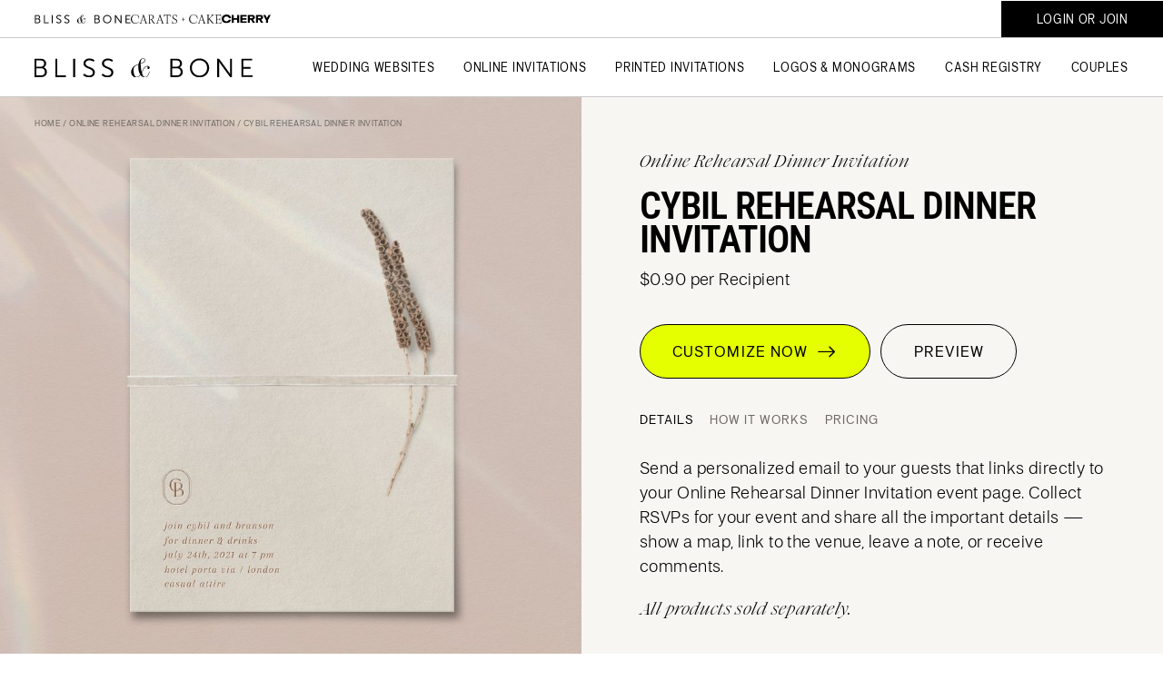

--- FILE ---
content_type: text/html; charset=UTF-8
request_url: https://blissandbone.com/online-rehearsal-dinner-invitation/cybil-rehearsal-dinner-invitation
body_size: 10033
content:



	<!DOCTYPE HTML>
<html lang="en">
<head>
<link rel="preconnect" href="https://cdnjs.cloudflare.com">

<meta charset="UTF-8">
<meta id="viewport" name="viewport" content="width=device-width,initial-scale=1">

	
	
		<title>Online Rehearsal Dinner Invitation - Shop the Cybil Collection at B&B</title>
		<meta name="description" content="See the Cybil Rehearsal Dinner Invitation - View this gorgeous design with matching wedding websites and save the dates today.">
		<meta name="author" content="Bliss & Bone">
		<meta name="robots" content="INDEX, FOLLOW">

		<!-- Open Graph -->
		<meta property="og:title" content="Online Rehearsal Dinner Invitation - Shop the Cybil Collection at B&B">
		<meta property="og:description" content="See the Cybil Online Rehearsal Dinner Invitation - View this gorgeous design with matching wedding websites and save the dates today.">
		<meta property="og:type" content="website">
		<meta property="og:image" content='https://cdn.blissandbone.com/_images/webcache/8B52YD25_-_abcdef_-_678d2a7480b55b27c1ce9846de0235584d21e037.jpg'>

		<!-- Twitter Card -->
		<meta name="twitter:title" content="Online Rehearsal Dinner Invitation - Shop the Cybil Collection at B&B">
		<meta name="twitter:card" content="summary">
		<meta name="twitter:description" content="See the Cybil Online Rehearsal Dinner Invitation - View this gorgeous design with matching wedding websites and save the dates today.">
		<meta name="twitter:image" content='https://cdn.blissandbone.com/_images/webcache/8B52YD25_-_abcdef_-_678d2a7480b55b27c1ce9846de0235584d21e037.jpg'>
	
		
		



<link rel="apple-touch-icon" sizes="180x180" href="/apple-touch-icon.png?v=1">
<link rel="icon" type="image/png" sizes="32x32" href="/favicon-32x32.png?v=1">
<link rel="icon" type="image/png" sizes="16x16" href="/favicon-16x16.png?v=1">
<link rel="manifest" href="/site.webmanifest?v=1" crossorigin="use-credentials">
<link rel="mask-icon" href="/safari-pinned-tab.svg?v=1" color="#231f20">
<link rel="shortcut icon" href="/favicon.ico?v=1">
<meta name="msapplication-TileColor" content="#231f20">
<meta name="theme-color" content="#ffffff">


<link rel="stylesheet" href="/_css/global_style.css?20251229" type="text/css" media="all">
<link rel="stylesheet" href="https://cdnjs.cloudflare.com/ajax/libs/bootstrap-icons/1.11.3/font/bootstrap-icons.min.css" integrity="sha512-dPXYcDub/aeb08c63jRq/k6GaKccl256JQy/AnOq7CAnEZ9FzSL9wSbcZkMp4R26vBsMLFYH4kQ67/bbV8XaCQ==" crossorigin="anonymous" referrerpolicy="no-referrer" />

	<link rel="stylesheet" href="/_css/detail_style.css?20251229" type="text/css" media="all">
	<link rel="stylesheet" href="/_css/horizontal_scroll_style.css?20251229" type="text/css" media="all">



<script>(function(w,r){w._rwq=r;w[r]=w[r]||function(){(w[r].q=w[r].q||[]).push(arguments)}})(window,'rewardful');</script>
<script async src='https://r.wdfl.co/rw.js' data-rewardful='dbece8'></script>
<!-- Google Tag Manager -->
<script>(function(w,d,s,l,i){w[l]=w[l]||[];w[l].push({'gtm.start':
new Date().getTime(),event:'gtm.js'});var f=d.getElementsByTagName(s)[0],
j=d.createElement(s),dl=l!='dataLayer'?'&l='+l:'';j.async=true;j.src=
'https://www.googletagmanager.com/gtm.js?id='+i+dl;f.parentNode.insertBefore(j,f);
})(window,document,'script','dataLayer','GTM-P3CBHXS');</script>
<!-- End Google Tag Manager -->


<!-- Global site tag (gtag.js) - Google Analytics -->
<script async src="https://www.googletagmanager.com/gtag/js?id=UA-41379010-1"></script>
<script>
  window.dataLayer = window.dataLayer || [];
  function gtag(){dataLayer.push(arguments);}
  gtag('js', new Date());

  gtag('config', 'UA-41379010-1');
</script>


<!-- Meta Pixel Code -->
<script>
!function(f,b,e,v,n,t,s)
{if(f.fbq)return;n=f.fbq=function(){n.callMethod?
n.callMethod.apply(n,arguments):n.queue.push(arguments)};
if(!f._fbq)f._fbq=n;n.push=n;n.loaded=!0;n.version='2.0';
n.queue=[];t=b.createElement(e);t.async=!0;
t.src=v;s=b.getElementsByTagName(e)[0];
s.parentNode.insertBefore(t,s)}(window, document,'script',
'https://connect.facebook.net/en_US/fbevents.js');
fbq('init', '772829493879577');
fbq('track', 'PageView');
</script>
<noscript><img alt="" height="1" width="1" style="display:none" src="https://www.facebook.com/tr?id=772829493879577&ev=PageView&noscript=1"/></noscript>
<!-- End Meta Pixel Code -->



<script src="https://cdnjs.cloudflare.com/ajax/libs/jquery/3.5.1/jquery.min.js" integrity="sha512-bLT0Qm9VnAYZDflyKcBaQ2gg0hSYNQrJ8RilYldYQ1FxQYoCLtUjuuRuZo+fjqhx/qtq/1itJ0C2ejDxltZVFg==" crossorigin="anonymous" referrerpolicy="no-referrer"></script>
<script type="text/javascript" src="/_scripts/bandb-min.js?20251010"></script>
<script type="text/javascript" src="/_scripts/overlay_control-min.js?20251010" async></script>
<script src="https://cdnjs.cloudflare.com/ajax/libs/gsap/3.9.1/gsap.min.js" integrity="sha512-H6cPm97FAsgIKmlBA4s774vqoN24V5gSQL4yBTDOY2su2DeXZVhQPxFK4P6GPdnZqM9fg1G3cMv5wD7e6cFLZQ==" crossorigin="anonymous" referrerpolicy="no-referrer"></script>
<script src="https://cdnjs.cloudflare.com/ajax/libs/gsap/3.9.1/ScrollTrigger.min.js" integrity="sha512-5efjkDjhldlK+BrHauVYJpbjKrtNemLZksZWxd6Wdxvm06dceqWGLLNjZywOkvW7BF032ktHRMUOarbK9d60bg==" crossorigin="anonymous" referrerpolicy="no-referrer"></script>
<script type="text/javascript" src="/_scripts/show_hide_header-min.js?20251010" async></script>

<script src="https://cdnjs.cloudflare.com/ajax/libs/gsap/3.9.1/ScrollToPlugin.min.js" integrity="sha512-agNfXmEo6F+qcj3WGryaRvl9X9wLMQORbTt5ACS9YVqzKDMzhRxY+xjgO45HCLm61OwHWR1Oblp4QSw/SGh9SA==" crossorigin="anonymous" referrerpolicy="no-referrer"></script>
<script type="text/javascript" src="/_scripts/lazy_load-min.js?20251010"></script>
<script type="text/javascript" src="/_scripts/horizontal_scroll-min.js?20251010"></script>





<script>
$(document).ready(function(){
	jQuery(function($){
		$('.splitTop .text .linksRow a').click(function(e) {
			let $this = $(this);
			let tab = this.dataset.class;
			$this.parent().find('> a').removeClass('select');
			$this.addClass('select');
			$this.parent().next('.tabsDetails').find('> div').removeClass('select')
			$this.parent().next('.tabsDetails').find('.' + tab).addClass('select');
		});
	});
});

</script>


</head>

<body>

<header>
	<div class="topHeader">
		<div class="logoCont">
		<a class="headItem logoSM bb" href="/" title="Shop wedding websites, online wedding invitations and printed invitations.">
			<img src="/_images/Bliss-and-Bone-Logo-SM.svg" width="106" height="10" alt="BLISS & BONE">
		</a>
		<a class="headItem logoSM cc" href="https://caratsandcake.com/" target="_blank" title="Connecting couples to expert vendors to build your dream wedding. Your #1 resource for all things wedding planning and inspiration.">
			<img src="/_images/Carats-and-Cake-Logo-SM.svg" width="110" height="10" alt="CARATS & CAKE">
		</a>
		<a class="headItem logoSM cherry" href="https://caratsandcake.com/cherry" target="_blank" title="Cherry | Wedding Ideas, Photos & Inspiration">
			<img src="/_images/Cherry-Logo.svg" width="54" height="10" alt="CARATS & CAKE | Cherry">
		</a>
		</div>
		<div id="accountCart" class="headItem">
			<a rel="nofollow" href="/account" id="accountButton" class="loginHide loginAccButton"><span>Account</span></a>
			<a rel="nofollow" class="loginShow loginButton loginAccButton"><span>Login or Join</span></a>
			
		</div>
	</div>
	<div class="bottomHeader">
		<a id="logo" href="/"  title="Shop wedding websites, online wedding invitations and printed invitations">
			<img src="/_images/Bliss-and-Bone-Logo.svg" width="240" height="21" alt="BLISS & BONE">
		</a>
		<div id="navLinks" class="headItem">
			<a class="navLink" data-nav="websites">Wedding Websites</a> 
			<a class="navLink" data-nav="paperless">Online Invitations</a> 
			<a class="navLink" data-nav="paper">Printed Invitations</a>
			<a class="navLink" data-nav="logos">Logos & Monograms</a>
			<a class="navLink" data-nav="registry">Cash Registry</a>
			<a class="navLink" data-nav="couples">Couples</a>
			
		</div>
		
		<a id="mm"></a>
	</div>
</header>

<div id="navContent">
	<nav>
		<ul class="main">


			<li class="imageNav">
				<div class="websites">
				
						
						<a href="/wedding-website"><img src="https://cdn.blissandbone.com/_images/cache/navigation-wedding-website-01-6557bf4fc50d8-354-1700249423.jpg" loading="lazy" alt="Wedding Websites" width="300" height="200"></a>
						
					
				</div>
				<div class="paperless">
				
						
						<a href="/online-wedding-invitation"><img src="https://cdn.blissandbone.com/_images/cache/navigation-online-wedding-invitations-02-6557c546cfc4d-357-1700250950.jpg" loading="lazy" alt="Online Wedding Invitations" width="300" height="200"></a>
						
					
				</div>
				<div class="paper">
				
						
						<a href="/printed-wedding-invitations"><img src="https://cdn.blissandbone.com/_images/cache/printed-wedding-invitations-01-45-1666887001.jpg" loading="lazy" alt="Printed Wedding Invitations" width="300" height="200"></a>
						
					
				</div>
				<div class="logos">
				
						
						<a href="/wedding-logo"><img src="https://cdn.blissandbone.com/_images/cache/navigation-logos-and-monograms-01-397-1711992603.png" loading="lazy" alt="Logos & Monograms" width="300" height="200"></a>
						
					
				</div>
				<div class="registry">
				
						
						<a href="/cash-registry"><img src="https://cdn.blissandbone.com/_images/cache/navigation-cash-registry-01--356-1700249424.jpg" loading="lazy" alt="Cash Registry" width="300" height="200"></a>
						
					
				</div>
				<div class="couples">
				
						
						<a href="/real-weddings"><img src="https://cdn.blissandbone.com/_images/cache/Warren%26BelleWeddingCasaCampana-697-462-1729784661.jpg" loading="lazy" alt="" width="300" height="200"></a>
						
					
				</div>
			</li>
		
			<li class="websites parentNavItem">
				<p class="dropHeading"><span>Wedding Websites</span><span></span></p>
				<div>
				
					<a href="/wedding-website">Wedding Websites</a>
				
					<a href="/shop-by-collection">Shop by Collection</a>
				
					<a href="/wedding-website/features-and-pricing">Features & Pricing</a>
				
				</div>
			</li>
			
			<li class="websites subNavItem">
				<p class="dropHeading"><span>Related Items</span><span></span></p>
				<div>
				
					<a href="/wedding-logo">Wedding Logos</a>
				
					<a href="/wedding-monogram">Wedding Monograms</a>
				
					<a href="/cash-registry">Cash Registry</a>
				
					<a href="/reviews-and-testimonials">Testimonials</a>
				
				</div>
			</li>
			
			
			<li class="websites subNavItem">
				<p class="dropHeading"><span>Help Center</span><span></span></p>
				<div>
				
					<a href="/how-bliss-and-bone-works">How Bliss & Bone Works</a>
				
					<a href="/help-center">Help Center</a>
				
					<a href="/help-center/website-payments-and-billing">Manage or Cancel Subscription</a>
				
				</div>
			</li>
			
			
			
		
			<li class="paperless parentNavItem">
				<p class="dropHeading"><span>Online Invitations</span><span></span></p>
				<div>
				
					<a href="/online-wedding-invitation">Wedding Invitations</a>
				
					<a href="/save-the-date-online">Save the Dates</a>
				
					<a href="/online-rehearsal-dinner-invitation">Rehearsal Dinner Invitations</a>
				
					<a href="/shop-by-collection">Shop by Collection</a>
				
				</div>
			</li>
			
			<li class="paperless subNavItem">
				<p class="dropHeading"><span>Related Items</span><span></span></p>
				<div>
				
					<a href="/wedding-logo">Wedding Logos</a>
				
					<a href="/wedding-monogram">Wedding Monograms</a>
				
					<a href="/reviews-and-testimonials">Testimonials</a>
				
				</div>
			</li>
			
			
			<li class="paperless subNavItem">
				<p class="dropHeading"><span>Help Center</span><span></span></p>
				<div>
				
					<a href="/how-bliss-and-bone-works">How Bliss & Bone Works</a>
				
					<a href="/help-center">Help Center</a>
				
				</div>
			</li>
			
			
			
		
			<li class="paper parentNavItem">
				<p class="dropHeading"><span>Printed Invitations</span><span></span></p>
				<div>
				
					<a href="/printed-wedding-invitations">Wedding Invitations</a>
				
					<a href="/wedding-save-the-dates">Save the Dates</a>
				
					<a href="/rehearsal-dinner-invitations">Rehearsal Dinner Invitations</a>
				
					<a href="/shop-by-collection">Shop by Collection</a>
				
				</div>
			</li>
			
			<li class="paper subNavItem">
				<p class="dropHeading"><span>Printed Collateral</span><span></span></p>
				<div>
				
					<a href="/wedding-menu">Wedding Menus</a>
				
					<a href="/shop-by-collection">Shop by Collection</a>
				
				</div>
			</li>
			
			
			<li class="paper subNavItem">
				<p class="dropHeading"><span>Related Items</span><span></span></p>
				<div>
				
					<a href="/wedding-paper-samples">Wedding Paper Samples</a>
				
					<a href="/reviews-and-testimonials">Testimonials</a>
				
				</div>
			</li>
			
			
			<li class="paper subNavItem">
				<p class="dropHeading"><span>Help Center</span><span></span></p>
				<div>
				
					<a href="/how-bliss-and-bone-works">How Bliss & Bone Works</a>
				
					<a href="/help-center">Help Center</a>
				
				</div>
			</li>
			
			
		
			<li class="logos parentNavItem">
				<p class="dropHeading"><span>Logos & Monograms</span><span></span></p>
				<div>
				
					<a href="/wedding-logo">Wedding Logos</a>
				
					<a href="/wedding-monogram">Wedding Monograms</a>
				
				</div>
			</li>
			
			<li class="logos subNavItem">
				<p class="dropHeading"><span>Related Items</span><span></span></p>
				<div>
				
					<a href="/wedding-website">Wedding Websites</a>
				
					<a href="/online-wedding-invitation">Online Invitations</a>
				
				</div>
			</li>
			
			
			<li class="logos subNavItem">
				<p class="dropHeading"><span>Learn More</span><span></span></p>
				<div>
				
					<a href="/how-bliss-and-bone-works">How Bliss & Bone Works</a>
				
					<a href="/help-center">Help Center</a>
				
				</div>
			</li>
			
			
			
		
			<li class="registry parentNavItem">
				<p class="dropHeading"><span>Cash Registry</span><span></span></p>
				<div>
				
					<a href="/account/cash-registry-create">Create a Cash Registry</a>
				
					<a href="/cash-registry">Learn More</a>
				
				</div>
			</li>
			
			<li class="registry subNavItem">
				<p class="dropHeading"><span>Related Items</span><span></span></p>
				<div>
				
					<a href="/wedding-website">Wedding Websites</a>
				
					<a href="/online-wedding-invitation">Online Wedding Invitations</a>
				
				</div>
			</li>
			
			
			<li class="registry subNavItem">
				<p class="dropHeading"><span>Help Center</span><span></span></p>
				<div>
				
					<a href="/how-bliss-and-bone-works">How Bliss & Bone Works</a>
				
					<a href="/help-center">Help Center</a>
				
				</div>
			</li>
			
			
			
		
			<li class="couples parentNavItem">
				<p class="dropHeading"><span>B&B Couples</span><span></span></p>
				<div>
				
					<a href="/reviews-and-testimonials">Testimonials</a>
				
					<a href="/real-weddings">Real Weddings</a>
				
				</div>
			</li>
			
			<li class="couples subNavItem">
				<p class="dropHeading"><span>Related Items</span><span></span></p>
				<div>
				
					<a href="/wedding-website">Wedding Websites</a>
				
					<a href="/online-wedding-invitation">Online Wedding Invitations</a>
				
				</div>
			</li>
			
			
			<li class="couples subNavItem">
				<p class="dropHeading"><span>Help Center</span><span></span></p>
				<div>
				
					<a href="/how-bliss-and-bone-works">How Bliss & Bone Works</a>
				
					<a href="/help-center">Help Center</a>
				
				</div>
			</li>
			
			
			
		</ul>

	</nav>
</div>
<script type="text/javascript">
  $('.loginHide').hide();
</script>


	<div class="overlayEdit closeSpecial" id="loginPopup">
	  <div class="subsection new">
			<div class="splitTop loginSplit">
				<div class="img" style="background-image: url(/_images/login_reg_pic.jpg)"></div>
				<div class="text">
					<div class="topHead">
						<div class="logo">
							<img src="/_images/Bliss-and-Bone-Logo.svg" alt="Bliss & Bone">
						</div>
						<div class="preHeader titleMessage">Start Designing for Free!</div>
					</div>
					
					<div class="bottomForms">
					<form id="loginForm" method="post" action="https://blissandbone.com?ACT=191"  >
<div class='hiddenFields'>
<input type="hidden" name="site_id" value="1" />
<input type="hidden" name="csrf_token" value="ac5ad153be21e84bada91b56512c6c28d11375f4" />
</div>


						<input type="hidden" name="auto_login" value="1">
						<div class="content">
							<div class="sectionInner">
								<span class="error"></span>
							</div>
							<div class="sectionInner">
								<div class="fieldText">
									<label for="login_pop_username">Email</label>
									<input type="email" name="username" id="login_pop_username" autocomplete="off">
								</div>
							</div>
							<div class="sectionInner">
								<div class="fieldText">
									<label for="login_pop_password">Password</label>
									<input type="password" name="password" id="login_pop_password" autocomplete="off">
								</div>
								<p id="forgotPassword"><a rel="nofollow"><em class="serif">Forgot My Password</em></a></p>
							</div>
							<button class="buttonNew black large rounded" type="submit" name="submit">Login</button>
							<div class="h5 linksRow highlight">
								<a rel="nofollow" id="createAccountShow">Create Account</a>
							</div>
						</div>
					</form>
					
					<form id="regForm" method="post" action="https://blissandbone.com?ACT=190"  >
<div class='hiddenFields'>
<input type="hidden" name="site_id" value="1" />
<input type="hidden" name="csrf_token" value="ac5ad153be21e84bada91b56512c6c28d11375f4" />
</div>


						<div class="content">
							<div class="sectionInner errorMessage error" style="display: none">
							</div>
							<div class="sectionInner">
								<div class="fieldText">
									<label for="create_pop_member_screen_name">Name</label>
									<input type="text" name="member_screen_name" id="create_pop_member_screen_name" autocomplete="off" data-error="The Name field is required.">
								</div>
							</div>
							<div class="sectionInner">
								<div class="fieldText">
									<label for="create_pop_email">Email</label>
									<input type="email" name="email" id="create_pop_email" autocomplete="off" data-error="You must submit an email address.">
								</div>
							</div>
							<div class="sectionInner">
								<div class="fieldText">
									<label for="create_pop_password">Password</label>
									<input type="password" name="password" id="create_pop_password" autocomplete="off" data-error="You must submit a password.">
								</div>
							</div>
							<button id="createAccountSubmit" class="buttonNew black large rounded" type="submit" name="submit">Create account</button>
							
							<p class="small note">By creating an account, you agree to our <a href="/terms-of-service" target="_blank" style="display:inline;">Terms of Service</a> and have read and understood the <a href="/privacy-policy" target="_blank" style="display:inline;">Privacy Policy.</a></p>
							<div class="h5 linksRow highlight">
								<a rel="nofollow" id="loginFormShow">Back to Login</a>
							</div>
						</div>
					<div class="snap" style="position: absolute !important; height: 0 !important;  overflow: hidden !important;"><input type="text" id="snap_QEgjrBlgi" name="snap_QEgjrBlgi" value="VgyETkMvLCboT"  /></div>
<script type="text/javascript">document.getElementById("snap_QEgjrBlgi").value = "GKQQEDscpmbuE";</script>
</form>
					
					<form id="forgotPassForm" method="post" action="https://blissandbone.com?ACT=324"  >
<div class='hiddenFields'>
<input type="hidden" name="site_id" value="1" />
<input type="hidden" name="csrf_token" value="ac5ad153be21e84bada91b56512c6c28d11375f4" />
</div>


						<div class="content">
							<div class="sectionInner">
								<span class="error"></span>
							</div>
							<div class="sectionInner">
								<p class="small"><em class="serif">No problem! Reset your password via email.</em></p>
							</div>
							<div class="sectionInner">
								<div class="fieldText">
									<label for="revovery_email_field">Email</label>
									<input type="email" name="recovery_email" id="revovery_email_field" autocomplete="off">
								</div>
							</div>
							<button class="buttonNew black large rounded" type="submit" name="submit">Send Email</button>
							<div class="h5 linksRow highlight">
								<a rel="nofollow" id="loginFormShow2">Back to Login</a>
							</div>
						</div>
					</form>
					</div>
				</div>
			
			</div>
			<div class="close"></div>
		</div>
	</div>

<script type="text/javascript">
	let navName = '';
	let delayTime = 0;
	
	function closeNav(e) {
		//$('.loginAccButton').removeClass('open');
		if ($(window).width() <= 1100) $('#mm').removeClass('open'); //: $('#mm').removeClass('show');
		$('header .headItem a').removeClass('open');
		$('#navContent').slideUp(400, function() {
			//if ($(window).width() > 767) $('#mm').removeClass('open');
			$('#navContent nav').removeClass();
			//$('#navContent nav').addClass(e);
			$(document).off('click', closeNav);
			//$('.navLink').on('click', openMainNav);
			//$('#accountButton').on('click', openAccountNav);
		});
	}
	
	function openMainNav() {
		//$('.navLink').off('click', openMainNav);
		//$('#accountButton').off('click', openAccountNav);
		let $this = $(this);
		if ($this.hasClass('open')) {closeNav();} else {
			navName = this.dataset.nav;
			if ($('#navContent').filter(':visible').length > 0) {
				delayTime = 450;
			} else {
				$this.addClass('open');
				$('#navContent nav').addClass(navName);
				delayTime = 0;
			}
			//$('.navLink, .loginAccButton, #mm').addClass('open');
			//$('#mm').addClass('center show');
			setTimeout(() => {
				$('#navContent').stop(true, true);
				$('#navContent nav').addClass(navName);
				$('#navContent').slideDown(400, function() {
					$this.addClass('open');
					$(document).one('click', closeNav);
				});
			}, delayTime);
		}
	}
	$('.navLink:not(.singleLink').on('click', openMainNav);
	
	$('#mm').click(function() {
		if ($(window).width() < 1101) {
			//$('#navContent nav').removeClass('accountNav');
			$(this).addClass('open');
			$('#navContent').slideDown(400, function() {
				$(document).one('click', closeNav);
			})
		}
	});
	
	$('#navContent li .dropHeading span:not(:last-child)').click(function(e) {
		if ($(window).width() < 1101 && !$(this).hasClass('loginButton')) {
			if ($(this).closest('.dropHeading').next('div').is(':visible')) {
				$(this).closest('.dropHeading').next('div').slideUp(200);
				$(this).closest('li').nextUntil('.parentNavItem').children('.dropHeading').slideUp(200).next('div').slideUp(200);
			} else {
				$('#navContent li > div, #navContent li.subNavItem .dropHeading').slideUp(200);
				$(this).closest('.dropHeading').next('div').slideDown(200);
				$(this).closest('li').nextUntil('.parentNavItem').children('.dropHeading').slideDown(200).next('div').slideDown(200);
			}
		}
	});
	
	// $('#navContent li .dropHeading span:not(:last-child) a').click(function(e) {
	// 	if ($(window).width() < 768) {
	// 		e.preventDefault();
	// 	}
	// });
	
	$('#navContent').click(function(e) {e.stopPropagation();});
</script>
  

		











<section class="breadcrumb">
	<div class="subsection new">
		<div class="h6"><a href="https://blissandbone.com/">Home</a> / <a href="https://blissandbone.com/online-rehearsal-dinner-invitation">Online Rehearsal Dinner Invitation</a> / Cybil Rehearsal Dinner Invitation</div>
	</div>
</section>

<section class="splitTop">
	

		

	
	<div class="img bgColor">
	
		<img src="https://cdn.blissandbone.com/_images/placeholder_1x1.png" alt="Cybil Rehearsal Dinner Invitation" class="lazyLoad noShow" data-lazyimg="https://cdn.blissandbone.com/_images/webcache/8B52YD25_-_abcdef_-_2a0fd7e5f45b17ee3147975f593549109ad0b951.jpg" width="640" height="640">
	
	</div>
	

	

	<div class="text">

		<div class="preHeader midsize">Online Rehearsal Dinner Invitation</div>
		<h1 class="h2">Cybil Rehearsal Dinner Invitation</h1>

	  

	  

	  
	  	
		<p>$0.90 per Recipient</p>
		
		<div class="buttonRow">
			<a href="https://blissandbone.com/paperless/customize/8B52YD25" rel="nofollow" class="buttonNew neon large rounded">Customize Now&nbsp;&nbsp;<i class="bi bi-arrow-right"></i></a>
			<a href="https://paperless.blissandbone.com/details/8B52YD25/preview" rel="nofollow" target="_blank" class="buttonNew large rounded">Preview</a>
		</div>
	  

	  



		<div class="h5 linksRow grey"><a class="select" data-class="details">details</a> <a data-class="howItWorks">how it works</a> <a data-class="pricing">pricing</a></div>
		<div class="tabsDetails">
			<div class="details select">
				<p>Send a personalized email to your guests that links directly to your Online Rehearsal Dinner Invitation&nbsp;event page. Collect RSVPs for your event&nbsp;and share all the important details &mdash; show a map, link to the venue, leave a note, or receive comments.</p>

<p><em class="serif">All products sold separately.</em></p>
			</div>
			<div class="howItWorks">
				<p><em class="serif">01</em>&nbsp;&nbsp;Design and customize your Save the Date Online</p>

<p><em class="serif">02</em>&nbsp;&nbsp;Include all the details on your email and event page</p>

<p><em class="serif">03</em>&nbsp;&nbsp;Add guest names to your recipient list</p>

<p><em class="serif">04</em>&nbsp;&nbsp;Enter your payment information and send! Pay only for each recipient.</p>
			</div>
			<div class="pricing">
				<p>$1.20 each for 1-9 Recipients<br />
$0.90 each for 10+<br />
$0.70 each for 300+</p>

<p><em class="serif">All prices are in USD.</em></p>
			</div>
		</div>


	</div>
</section>


<section class="marginTopHigh">
	<div class="subsection new noPaddTop detailBenefits">
	
		<div class="item">
			<div class="h3">Email Analytics</div>
			<p>After you send your Online Rehearsal Dinner Invitation, see who opened it, who hasn&rsquo;t and who never received it.</p>
			<div class="h5 linksRow highlight"><a href="/help-center/online-card-email-and-rsvp-tracking">Learn More</a></div>
		</div>
	
		<div class="item">
			<div class="h3">RSVP Management</div>
			<p>Collect, manage and track RSVPs with an Online Rehearsal Dinner Invitation. Control guest count and plus one&#39;s.</p>
			<div class="h5 linksRow highlight"><a href="/help-center/online-card-email-and-rsvp-tracking">Learn More</a></div>
		</div>
	
		<div class="item">
			<div class="h3">Free Follow-Up Emails</div>
			<p>Send RSVP reminders, event updates, transportation details and more! All for free and customized to match your Online Invitation design.</p>
			
		</div>
	
		<div class="item">
			<div class="h3">Add Other Links</div>
			<p>Need to share other information or require further action? Add links to your event page to cover all your bases.</p>
			<div class="h5 linksRow highlight"><a href="https://paperless.blissandbone.com/details/4BR5D235/preview">Preview an Example</a></div>
		</div>
	
		<div class="item">
			<div class="h3">Matching Event + Wedding Website</div>
			<p>Create a matching Website and access features like custom RSVP forms, photo galleries, private events and more!</p>
			<div class="h5 linksRow highlight"><a href="/wedding-website">Shop Wedding Websites</a></div>
		</div>
	
		<div class="item">
			<div class="h3">Wedding Logos + Graphics</div>
			<p>Purchase a Wedding Logo or access our free graphics to really amp up your Online Rehearsal Dinner Invitation&nbsp;design. You can upload your own too!</p>
			<div class="h5 linksRow highlight"><a href="/wedding-logo">Shop Wedding Logos</a></div>
		</div>
	
	</div>
</section>



<section class="scrollSlider productSlide">
	<div class="scrollHeading">
		<div class="preHeader heading">More From this Collection</div>
	</div>
	<div class="horizontalScroll">
		<a class="arrowScroll left disabled" title="scroll left"></a>
		<div class="scroll">
	
		  
		  	<div class="slide withThumbs">
			<a href="https://blissandbone.com/wedding-website/cybil-wedding-website" class="img">
				
				<img src="https://cdn.blissandbone.com/_images/placeholder_372x248.png" alt="Cybil Wedding Website" class="lazyLoad" data-lazyimg="https://cdn.blissandbone.com/_images/webcache/page-1_-_abcdef_-_1f58298eb23f187416f97fa2ad513800ff743e1e.jpeg" width="372" height="248">
				
				<div class="imgOther">
					
					<img src="https://cdn.blissandbone.com/_images/placeholder_372x248.png" alt="Cybil Wedding Website" class="lazyLoad noShow" data-lazyimg="https://cdn.blissandbone.com/_images/webcache/page-2_-_abcdef_-_7561f8dc36b73a94d32c6d2c846e4fc5b0808c85.jpeg" width="372" height="248">
					
					
					<img src="https://cdn.blissandbone.com/_images/placeholder_372x248.png" alt="Cybil Wedding Website" class="lazyLoad noShow" data-lazyimg="https://cdn.blissandbone.com/_images/webcache/page-3_-_abcdef_-_f0756a34639a983cf45abd8789d703d4cc9c5f4d.jpeg" width="372" height="248">
					
					
					<img src="https://cdn.blissandbone.com/_images/placeholder_372x248.png" alt="Cybil Wedding Website" class="lazyLoad noShow" data-lazyimg="https://cdn.blissandbone.com/_images/webcache/page-4_-_abcdef_-_1abb7e6cdeed53327e9d77d39c965ed25126e602.jpeg" width="372" height="248">
					
					
					<img src="https://cdn.blissandbone.com/_images/placeholder_372x248.png" alt="Cybil Wedding Website" class="lazyLoad noShow" data-lazyimg="https://cdn.blissandbone.com/_images/webcache/page-5_-_abcdef_-_a7166570392f9de8e81d73940fb870bbc2701155.jpeg" width="372" height="248">
					
				</div>
			</a>
			<div class="thumbs">
				<div>
					
					<img src="https://cdn.blissandbone.com/_images/placeholder_89x60.png" alt="Cybil Wedding Website" class="lazyLoad" data-lazyimg="https://cdn.blissandbone.com/_images/webcache/page-2_-_abcdef_-_f723919d32711e817b254e0ba9a997f316b4c89d.jpeg" width="89" height="60">
					
				</div>
				<div>
					
					<img src="https://cdn.blissandbone.com/_images/placeholder_89x60.png" alt="Cybil Wedding Website" class="lazyLoad" data-lazyimg="https://cdn.blissandbone.com/_images/webcache/page-3_-_abcdef_-_dc2349488044e263e0667c912ac1ffab213d41ae.jpeg" width="89" height="60">
					
				</div>
				<div>
					
					<img src="https://cdn.blissandbone.com/_images/placeholder_89x60.png" alt="Cybil Wedding Website" class="lazyLoad" data-lazyimg="https://cdn.blissandbone.com/_images/webcache/page-4_-_abcdef_-_01f38a5eea889d718f695fea8aa6fc35e89e124d.jpeg" width="89" height="60">
					
				</div>
				<div>
					
					<img src="https://cdn.blissandbone.com/_images/placeholder_89x60.png" alt="Cybil Wedding Website" class="lazyLoad" data-lazyimg="https://cdn.blissandbone.com/_images/webcache/page-5_-_abcdef_-_5c52fe26962ef2e808816fb0af6ea82ef1743030.jpeg" width="89" height="60">
					
				</div>
			</div>
		  
		  	
		  
		  	
				<div class="text">
					<div class="preHeader">Wedding Website</div>
					<div class="h4">Cybil Wedding Website</div>
					<div class="h5 linksRow underline">
					
						<a href="https://blissandbone.com/wedding-website/preview/cybil-wedding-website" rel="nofollow" target="_blank" class="previewLink"><i class="bi bi-eye"></i></a> 
						<a href="https://blissandbone.com/wedding-website/cybil-wedding-website">details</a>
					
					
					
					
					</div>
				</div>
			</div>
	
		  
		  	
		  
		  	
			  	<div class="slide">
				<a href="https://blissandbone.com/save-the-date-online/cybil-save-the-date" class="img">
		  		
			  
			  <img src="https://cdn.blissandbone.com/_images/placeholder_372x305.png" alt="Cybil Save the Date" class="lazyLoad" data-lazyimg="https://cdn.blissandbone.com/_images/webcache/68534PF9_-_abcdef_-_2ec74028036b9b69acd5742d9c2bddb2028c3a0f.jpg" width="372" height="305">
			  
			</a>
		  
		  	
				<div class="text">
					<div class="preHeader">Save the Date Online</div>
					<div class="h4">Cybil Save the Date</div>
					<div class="h5 linksRow underline">
					
					
					
						<a href="https://paperless.blissandbone.com/details/68534PF9/preview" rel="nofollow" target="_blank" class="previewLink"><i class="bi bi-eye"></i></a> 
						<a href="https://blissandbone.com/paperless/customize/68534PF9" rel="nofollow">customize now</a>
					
					
					</div>
				</div>
			</div>
	
		  
		  	
		  
		  	
			  	<div class="slide">
				<a href="https://blissandbone.com/online-wedding-invitation/cybil-wedding-invitation" class="img">
		  		
			  
			  <img src="https://cdn.blissandbone.com/_images/placeholder_372x305.png" alt="Cybil Wedding Invitation" class="lazyLoad" data-lazyimg="https://cdn.blissandbone.com/_images/webcache/5T5S5J32_-_abcdef_-_e1a30aaea6647db2cdae1f735e20a04d1105f0b4.jpg" width="372" height="305">
			  
			</a>
		  
		  	
				<div class="text">
					<div class="preHeader">Online Wedding Invitation</div>
					<div class="h4">Cybil Wedding Invitation</div>
					<div class="h5 linksRow underline">
					
					
					
						<a href="https://paperless.blissandbone.com/details/5T5S5J32/preview" rel="nofollow" target="_blank" class="previewLink"><i class="bi bi-eye"></i></a> 
						<a href="https://blissandbone.com/paperless/customize/5T5S5J32" rel="nofollow">customize now</a>
					
					
					</div>
				</div>
			</div>
	
		  
		  	
		  
		  
		  	
			  	<div class="slide noShadow">
				<a href="https://blissandbone.com/wedding-save-the-dates/cybil-save-the-date" class="img">
		  		
			  
				<img src="https://cdn.blissandbone.com/_images/placeholder_372x319.png" alt="Cybil Save the Date" class="lazyLoad" data-lazyimg="https://cdn.blissandbone.com/_images/webcache/R3K73KR7_-_abcdef_-_1197c7aca78369f7cc3885e39aef4e4fd07e6245.jpg" width="372" height="319">
			  
			</a>
		  	
				<div class="text">
					<div class="preHeader">Wedding Save the Dates</div>
					<div class="h4">Cybil Save the Date</div>
					<div class="h5 linksRow underline">
					
					
					
					
						<a href="https://blissandbone.com/printed/customize/R3K73KR7" rel="nofollow">customize now</a>
					
					</div>
				</div>
			</div>
	
		  
		  	
		  
		  
		  	
			  	<div class="slide noShadow">
				<a href="https://blissandbone.com/printed-wedding-invitations/cybil-wedding-invitation" class="img">
		  		
			  
				<img src="https://cdn.blissandbone.com/_images/placeholder_372x319.png" alt="Cybil Wedding Invitation" class="lazyLoad" data-lazyimg="https://cdn.blissandbone.com/_images/webcache/KKEG97E6_-_abcdef_-_606b7387b8f8e004b3909b0382ffe22024771f55.jpg" width="372" height="319">
			  
			</a>
		  	
				<div class="text">
					<div class="preHeader">Printed Wedding Invitations</div>
					<div class="h4">Cybil Wedding Invitation</div>
					<div class="h5 linksRow underline">
					
					
					
					
						<a href="https://blissandbone.com/printed/customize/KKEG97E6" rel="nofollow">customize now</a>
					
					</div>
				</div>
			</div>
	
		  
		  	
		  
		  
		  	
			  	<div class="slide noShadow">
				<a href="https://blissandbone.com/rehearsal-dinner-invitations/cybil-rehearsal-dinner-invitation" class="img">
		  		
			  
				<img src="https://cdn.blissandbone.com/_images/placeholder_372x319.png" alt="Cybil Rehearsal Dinner Invitation" class="lazyLoad" data-lazyimg="https://cdn.blissandbone.com/_images/webcache/34JY8FQK_-_abcdef_-_3a18914a3c1d25218a0205d1c98d2d0a79b9b30f.jpg" width="372" height="319">
			  
			</a>
		  	
				<div class="text">
					<div class="preHeader">Rehearsal Dinner Invitations</div>
					<div class="h4">Cybil Rehearsal Dinner Invitation</div>
					<div class="h5 linksRow underline">
					
					
					
					
						<a href="https://blissandbone.com/printed/customize/34JY8FQK" rel="nofollow">customize now</a>
					
					</div>
				</div>
			</div>
	
		  
		  	
		  
		  
		  	
			  	<div class="slide noShadow">
				<a href="https://blissandbone.com/wedding-menu/cybil-wedding-menu" class="img">
				
			  
				<img src="https://cdn.blissandbone.com/_images/placeholder_372x319.png" alt="Cybil Wedding Menu" class="lazyLoad" data-lazyimg="https://cdn.blissandbone.com/_images/webcache/3CKE5EJG_-_abcdef_-_bbf8a27d61fa2c0861526e417fbcb541054533de.jpg" width="372" height="319">
			  
			</a>
		  	
				<div class="text">
					<div class="preHeader">Wedding Menu</div>
					<div class="h4">Cybil Wedding Menu</div>
					<div class="h5 linksRow underline">
					
					
					
					
						<a href="https://blissandbone.com/printed/customize/3CKE5EJG" rel="nofollow">customize now</a>
					
					</div>
				</div>
			</div>
	
		  
		  
		  	
			  	<div class="slide noShadow logo">
				<a href="https://blissandbone.com/wedding-logo/cybil-logo" class="img">
		  		
			<img src="https://cdn.blissandbone.com/_images/placeholder_1x1.png" alt="Cybil Logo" class="lazyLoad" data-lazyimg="https://cdn.blissandbone.com/_images/products/cybil-logo.svg" width="372" height="289">
			</a>
		  	
		  
		  	
				<div class="text">
					<div class="preHeader">Wedding Logo</div>
					<div class="h4">Cybil Logo</div>
					<div class="h5 linksRow underline">
					
					
						<a href="https://blissandbone.com/wedding-logo/cybil-logo">details</a>
					
					
					
					</div>
				</div>
			</div>
	
		  
		  
		  	
			  	<div class="slide noShadow logo">
				<a href="https://blissandbone.com/wedding-monogram/cybil-monogram" class="img">
				
			<img src="https://cdn.blissandbone.com/_images/placeholder_1x1.png" alt="Cybil Monogram" class="lazyLoad" data-lazyimg="https://cdn.blissandbone.com/_images/products/cybil-monogram.svg" width="372" height="289">
			</a>
		  	
		  
		  	
				<div class="text">
					<div class="preHeader">Wedding Monogram</div>
					<div class="h4">Cybil Monogram</div>
					<div class="h5 linksRow underline">
					
					
						<a href="https://blissandbone.com/wedding-monogram/cybil-monogram">details</a>
					
					
					
					</div>
				</div>
			</div>
	
			<div class="slide last"></div>
		</div>
		<a class="arrowScroll right disabled" title="scroll right"></a>
	</div>
</section>


<section class="scrollSlider productSlide">
	<div class="scrollHeading">
		<div class="preHeader heading">Other Items You Might Like</div>
	</div>
	<div class="horizontalScroll">
		<a class="arrowScroll left disabled" title="scroll left"></a>
		<div class="scroll">
	
		

		  

		  	

		  
		  	
			  	<div class="slide">
				<a href="https://blissandbone.com/save-the-date-online/cybil-save-the-date" class="img">
		  		
			  
			  <img src="https://cdn.blissandbone.com/_images/placeholder_372x305.png" alt="Cybil Save the Date" class="lazyLoad" data-lazyimg="https://cdn.blissandbone.com/_images/webcache/68534PF9_-_abcdef_-_2ec74028036b9b69acd5742d9c2bddb2028c3a0f.jpg" width="372" height="305">
			  
			</a>
		  

		  	

				<div class="text">
					<div class="preHeader">Save the Date Online</div>
					<div class="h4">Cybil Save the Date</div>
					<div class="h5 linksRow underline">
					
					
					
						<a href="https://paperless.blissandbone.com/details/68534PF9/preview" rel="nofollow" target="_blank" class="previewLink"><i class="bi bi-eye"></i></a> 
						<a href="https://blissandbone.com/paperless/customize/68534PF9" rel="nofollow">customize now</a> 
					
					
					</div>
				</div>

			</div>
	
		

		  

		  	

		  
		  	
			  	<div class="slide">
				<a href="https://blissandbone.com/online-wedding-invitation/cybil-wedding-invitation" class="img">
		  		
			  
			  <img src="https://cdn.blissandbone.com/_images/placeholder_372x305.png" alt="Cybil Wedding Invitation" class="lazyLoad" data-lazyimg="https://cdn.blissandbone.com/_images/webcache/5T5S5J32_-_abcdef_-_e1a30aaea6647db2cdae1f735e20a04d1105f0b4.jpg" width="372" height="305">
			  
			</a>
		  

		  	

				<div class="text">
					<div class="preHeader">Online Wedding Invitation</div>
					<div class="h4">Cybil Wedding Invitation</div>
					<div class="h5 linksRow underline">
					
					
					
						<a href="https://paperless.blissandbone.com/details/5T5S5J32/preview" rel="nofollow" target="_blank" class="previewLink"><i class="bi bi-eye"></i></a> 
						<a href="https://blissandbone.com/paperless/customize/5T5S5J32" rel="nofollow">customize now</a> 
					
					
					</div>
				</div>

			</div>
	
		

		  

		  	

		  
		  	
			  	<div class="slide">
				<a href="https://blissandbone.com/online-rehearsal-dinner-invitation/chasse-rehearsal-dinner" class="img">
				
			  
			  <img src="https://cdn.blissandbone.com/_images/placeholder_372x305.png" alt="Chasse Rehearsal Dinner" class="lazyLoad" data-lazyimg="https://cdn.blissandbone.com/_images/webcache/6Y9HJZKH_-_abcdef_-_259011bbf7f8c9b5c0e38605cb579911d8866d92.jpg" width="372" height="305">
			  
			</a>
		  

		  	

				<div class="text">
					<div class="preHeader">Online Rehearsal Dinner Invitation</div>
					<div class="h4">Chasse Rehearsal Dinner</div>
					<div class="h5 linksRow underline">
					
					
					
						<a href="https://paperless.blissandbone.com/details/6Y9HJZKH/preview" rel="nofollow" target="_blank" class="previewLink"><i class="bi bi-eye"></i></a> 
						<a href="https://blissandbone.com/paperless/customize/6Y9HJZKH" rel="nofollow">customize now</a> 
					
					
					</div>
				</div>

			</div>
	
		

		  

		  	

		  
		  	
			  	<div class="slide">
				<a href="https://blissandbone.com/online-wedding-invitation/tara-wedding-invitation" class="img">
		  		
			  
			  <img src="https://cdn.blissandbone.com/_images/placeholder_372x305.png" alt="Tara Wedding Invitation" class="lazyLoad" data-lazyimg="https://cdn.blissandbone.com/_images/webcache/B643SY7G_-_abcdef_-_d30ab13d5d0d1f3ee5912140df5337f9256b021f.jpg" width="372" height="305">
			  
			</a>
		  

		  	

				<div class="text">
					<div class="preHeader">Online Wedding Invitation</div>
					<div class="h4">Tara Wedding Invitation</div>
					<div class="h5 linksRow underline">
					
					
					
						<a href="https://paperless.blissandbone.com/details/B643SY7G/preview" rel="nofollow" target="_blank" class="previewLink"><i class="bi bi-eye"></i></a> 
						<a href="https://blissandbone.com/paperless/customize/B643SY7G" rel="nofollow">customize now</a> 
					
					
					</div>
				</div>

			</div>
	
		

		  

		  	

		  
		  	
			  	<div class="slide">
				<a href="https://blissandbone.com/save-the-date-online/farrah-save-the-date" class="img">
		  		
			  
			  <img src="https://cdn.blissandbone.com/_images/placeholder_372x305.png" alt="Farrah Save the Date" class="lazyLoad" data-lazyimg="https://cdn.blissandbone.com/_images/webcache/5A54T2PP_-_abcdef_-_131fec0e74391ce6e968a60d0c1adeef9a947812.jpg" width="372" height="305">
			  
			</a>
		  

		  	

				<div class="text">
					<div class="preHeader">Save the Date Online</div>
					<div class="h4">Farrah Save the Date</div>
					<div class="h5 linksRow underline">
					
					
					
						<a href="https://paperless.blissandbone.com/details/5A54T2PP/preview" rel="nofollow" target="_blank" class="previewLink"><i class="bi bi-eye"></i></a> 
						<a href="https://blissandbone.com/paperless/customize/5A54T2PP" rel="nofollow">customize now</a> 
					
					
					</div>
				</div>

			</div>
	
		

		  

		  	

		  
		  	
			  	<div class="slide">
				<a href="https://blissandbone.com/online-wedding-invitation/elaine-wedding-invitation" class="img">
		  		
			  
			  <img src="https://cdn.blissandbone.com/_images/placeholder_372x305.png" alt="Elaine Wedding Invitation" class="lazyLoad" data-lazyimg="https://cdn.blissandbone.com/_images/webcache/DAZ8CK75_-_abcdef_-_fe4ebdae1e9cbb6ed5c6cd916f8b30062483e1d6.jpg" width="372" height="305">
			  
			</a>
		  

		  	

				<div class="text">
					<div class="preHeader">Online Wedding Invitation</div>
					<div class="h4">Elaine Wedding Invitation</div>
					<div class="h5 linksRow underline">
					
					
					
						<a href="https://paperless.blissandbone.com/details/DAZ8CK75/preview" rel="nofollow" target="_blank" class="previewLink"><i class="bi bi-eye"></i></a> 
						<a href="https://blissandbone.com/paperless/customize/DAZ8CK75" rel="nofollow">customize now</a> 
					
					
					</div>
				</div>

			</div>
	
		

		  

		  	

		  
		  	
			  	<div class="slide">
				<a href="https://blissandbone.com/online-wedding-invitation/angie-wedding-invitation" class="img">
		  		
			  
			  <img src="https://cdn.blissandbone.com/_images/placeholder_372x305.png" alt="Angie Wedding Invitation" class="lazyLoad" data-lazyimg="https://cdn.blissandbone.com/_images/webcache/256H6QC6_-_abcdef_-_a2d57c400b72ff567f2fd87431b9562eea9daef6.jpg" width="372" height="305">
			  
			</a>
		  

		  	

				<div class="text">
					<div class="preHeader">Online Wedding Invitation</div>
					<div class="h4">Angie Wedding Invitation</div>
					<div class="h5 linksRow underline">
					
					
					
						<a href="https://paperless.blissandbone.com/details/256H6QC6/preview" rel="nofollow" target="_blank" class="previewLink"><i class="bi bi-eye"></i></a> 
						<a href="https://blissandbone.com/paperless/customize/256H6QC6" rel="nofollow">customize now</a> 
					
					
					</div>
				</div>

			</div>
	
		

		  

		  	

		  
		  	
			  	<div class="slide">
				<a href="https://blissandbone.com/online-wedding-invitation/brie-wedding-invitation" class="img">
		  		
			  
			  <img src="https://cdn.blissandbone.com/_images/placeholder_372x305.png" alt="Brie Wedding Invitation" class="lazyLoad" data-lazyimg="https://cdn.blissandbone.com/_images/webcache/5ADGJ974_-_abcdef_-_da8e8900ea7db6307e797dcf98348822d05e757f.jpg" width="372" height="305">
			  
			</a>
		  

		  	

				<div class="text">
					<div class="preHeader">Online Wedding Invitation</div>
					<div class="h4">Brie Wedding Invitation</div>
					<div class="h5 linksRow underline">
					
					
					
						<a href="https://paperless.blissandbone.com/details/5ADGJ974/preview" rel="nofollow" target="_blank" class="previewLink"><i class="bi bi-eye"></i></a> 
						<a href="https://blissandbone.com/paperless/customize/5ADGJ974" rel="nofollow">customize now</a> 
					
					
					</div>
				</div>

			</div>
	
			<div class="slide last"></div>
		</div>
		<a class="arrowScroll right disabled" title="scroll right"></a>
	</div>
</section>

<section class="scrollSlider productSlide resources">
	<div class="scrollHeading">
		<div class="preHeader heading">Resources</div>
	</div>
	<div class="horizontalScroll">
		<a class="arrowScroll left disabled" title="scroll left"></a>
		<div class="scroll">

			<a class="slide" href="/resources/wedding-invitation-size">
				<div class="img">
				
					<img src="https://cdn.blissandbone.com/_images/cache/wedding-invitation-size-01-433-1720802745.jpg" alt="" width="2000" height="1334">
				
				</div>
				<div class="text">
					<div class="h5">Paper</div>
					<div class="h3 small">Wedding Invitation Size: How to Choose the Canvas for Your Dream Invites</div>
				</div>
			</a>

			<a class="slide" href="/resources/unique-wedding-invitation-wording">
				<div class="img">
				
					<img src="https://cdn.blissandbone.com/_images/cache/unique-wedding-invitation-wording-thumb-427-1718737457.jpg" alt="unique wedding invitation wording on a floral invite" width="1080" height="1080">
				
				</div>
				<div class="text">
					<div class="h5">Online Invitations</div>
					<div class="h3 small">Your Guide to the Most Unique Wedding Invitation Wording</div>
				</div>
			</a>

			<a class="slide" href="/resources/how-to-remind-guests-to-rsvp">
				<div class="img">
				
					<img src="https://cdn.blissandbone.com/_images/cache/remind-guests-to-rsvp-6671f68b95e7f-429-1718744773.jpg" alt="rsvp reminder email from wedding website" width="785" height="1042">
				
				</div>
				<div class="text">
					<div class="h5">Online Invitations</div>
					<div class="h3 small">How to Remind Guests to RSVP</div>
				</div>
			</a>

			<a class="slide" href="/resources/online-wedding-invitation-maker">
				<div class="img">
				
					<img src="https://cdn.blissandbone.com/_images/cache/online-wedding-invitation-maker-1-430-1718804626.jpg" alt="online wedding invitation maker with floral invite" width="1500" height="1254">
				
				</div>
				<div class="text">
					<div class="h5">Online Invitations</div>
					<div class="h3 small">Everything You Need to Know About an Online Wedding Invitation Maker</div>
				</div>
			</a>

			<a class="slide" href="/resources/wedding-invitation-fonts">
				<div class="img">
				
					<img src="https://cdn.blissandbone.com/_images/cache/wedding-invitation-fonts-1-388-1710253116.jpg" alt="wedding invitation fonts" width="1500" height="1405">
				
				</div>
				<div class="text">
					<div class="h5">Online Invitations</div>
					<div class="h3 small">Finding the Best Wedding Invitation Fonts</div>
				</div>
			</a>

			<a class="slide" href="/resources/bespoke-wedding-invitations">
				<div class="img">
				
					<img src="https://cdn.blissandbone.com/_images/cache/design-your-own-bespoke-wedding-invitation-thumb-361-1701442963.jpg" alt="bespoke wedding invitations" width="700" height="922">
				
				</div>
				<div class="text">
					<div class="h5">Online Invitations</div>
					<div class="h3 small">Designing Your Own Bespoke Wedding Invitations</div>
				</div>
			</a>

			<a class="slide" href="/resources/cash-wedding-registry">
				<div class="img">
				
					<img src="https://cdn.blissandbone.com/_images/cache/cash-wedding-registry-thumb-6567b24160340-359-1701294657.jpg" alt="Cash Wedding Registry" width="1769" height="1175">
				
				</div>
				<div class="text">
					<div class="h5">Online Invitations</div>
					<div class="h3 small">Cash Wedding Registry: Everything You Need to Know</div>
				</div>
			</a>

			<a class="slide" href="/resources/paper-wedding-invites">
				<div class="img">
				
					<img src="https://cdn.blissandbone.com/_images/cache/designing-paper-wedding-invites-thumb-345-1692719303.jpg" alt="paper wedding invites" width="2617" height="3173">
				
				</div>
				<div class="text">
					<div class="h5">Paper</div>
					<div class="h3 small">Designing Your Own Paper Wedding Invites</div>
				</div>
			</a>

			<a class="slide" href="/resources/rsvp-invitations-everything-couples-need-to-know">
				<div class="img">
				
					<img src="https://cdn.blissandbone.com/_images/cache/rsvp-invitations-thumb-336-1692716014.jpg" alt="rsvp invitations" width="2500" height="1667">
				
				</div>
				<div class="text">
					<div class="h5">Online Invitations</div>
					<div class="h3 small">RSVP Invitations: Everything Couples Need to Know</div>
				</div>
			</a>

			<a class="slide" href="/resources/when-to-send-wedding-invitations">
				<div class="img">
				
					<img src="https://cdn.blissandbone.com/_images/cache/when-to-send-wedding-invitations-thumb-319-1690207321.jpg" alt="when to send wedding invitations" width="1000" height="1087">
				
				</div>
				<div class="text">
					<div class="h5">Online Invitations</div>
					<div class="h3 small">When to Send Wedding Invitations</div>
				</div>
			</a>

			<div class="slide last"></div>
		</div>
		<a class="arrowScroll right disabled" title="scroll right"></a>
	</div>
</section>


 



<footer class="section new">
	<div class="cta">
		<div class="text">
			<div class="h2">Like What You See?</div>
		</div>
		<div class="follow">
			<p class="h5">Follow Along</p>
			<a href="https://www.instagram.com/blissandbone" class="icon-instagram" rel="noopener" title="Opens in a new window" target="_blank"><i class="bi bi-instagram"></i></a>
			<a href="https://www.pinterest.com/blissandbone" class="icon-pinterest" rel="noopener" title="Opens in a new window" target="_blank"><i class="bi bi-pinterest"></i></a>
		</div>
		<div class="ccSite">
			<p class="h5">Planning & Inspiration</p>
			<a href="https://caratsandcake.com/" target="_blank" title="Opens in a new window">
				<img src="/_images/Carats-and-Cake-Logo.svg" alt="Carats & Cake" width="230" height="23">
			</a>
		</div>
	</div>
  <div class="tagline">
	  <div class="h5">The Impression Starts Now&trade;</div>
  </div>
  
  <nav>
	<ul>
		<li>
			<div class="h5">Shop Online</div>
			<div>
				<a href="https://blissandbone.com/wedding-website">Wedding Websites
				<a href="https://blissandbone.com/online-wedding-invitation">Online Wedding Invitations</a>
				<a href="https://blissandbone.com/save-the-date-online">Online Save the Dates</a>
				<a href="https://blissandbone.com/wedding-logo">Wedding Logos</a>
				<a href="https://blissandbone.com/wedding-monogram">Wedding Monograms</a>
			</div>
		</li>
		<li>
			<div class="h5">Shop Printed</div>
			<div>
				<a href="https://blissandbone.com/printed-wedding-invitations">Printed Wedding Invitations</a>
				<a href="https://blissandbone.com/wedding-save-the-dates">Printed Save the Dates</a>
				<a href="https://blissandbone.com/wedding-menu">Wedding Menus</a>
				<a href="https://blissandbone.com/wedding-paper-samples">Wedding Invitation Samples</a>
			</div>
		</li>
		<li>
			<div class="h5">Contact</div>
			<div>
				<a href="https://blissandbone.com/contact-us">Get in Touch</a>
				<a href="mailto:hello@blissandbone.com">hello@blissandbone.com</a>
				<a href="https://instagram.com/blissandbone" target="_blank" rel="nofollow" title="Instagram">@blissandbone</a>
				<a href="https://blissandbone.com/about-bliss-and-bone">About Us</a>
				<a href="https://forms.gle/hyPs8tkPomFeAJJ5A" target="_blank">Submit Your Wedding</a>
			</div>
		</li>
		<li>
			<div class="h5">Support</div>
			<div>
				<a href="https://blissandbone.com/help-center">Help Center</a>
				<a href="https://blissandbone.com/resources">Resources</a>
				<a href="https://blissandbone.com/terms-of-service">Terms + Privacy</a>
				<a href="https://bliss-bone.getrewardful.com/signup" target="_blank" rel="nofollow">Affiliate Program</a>
			</div>
		</li>
	</ul>
  </nav>
</footer>


<script>
	$('footer li .h5').click(function() {
		if ($(window).width() < 1101) {
			if ($(this).next('div').is(':visible')) {$(this).next('div').slideUp(200);} else {
				$('footer li > div + div').slideUp(200);
				$(this).next('div').slideDown(200);
			}
		}
	});
</script>




</body>
</html>



--- FILE ---
content_type: image/svg+xml
request_url: https://blissandbone.com/_images/Carats-and-Cake-Logo-SM.svg
body_size: 2689
content:
<svg xmlns="http://www.w3.org/2000/svg" width="810" height="80" fill="none"><g fill="#000" stroke="#000" stroke-width=".5" clip-path="url(#a)"><path d="m202.274 65.31-15.896-24.077c6.087-1.52 18.383-6.19 18.383-19.174 0-11.93-9.764-18.243-28.254-18.243h-21.54V5.57l.503.031c7.277.419 7.902 1.07 7.902 4.235v62.982c0 3.258-.64 3.925-7.902 4.344l-.503.031v1.769h24.973v-1.769l-.503-.03c-8.376-.42-9.108-1.087-9.108-4.345V42.32h6.178c2.228 0 3.189.326 5.447 3.925l14.309 22.788c5.401 8.78 8.91 10.332 14.264 10.332 1.633 0 3.997-.217 5.66-.419l.473-.062v-1.706l-.503-.031c-4.729-.295-8.498-3.522-13.898-11.868l.015.031Zm-31.93-58.78h4.882c14.783 0 22.273 5.679 22.273 16.863 0 10.146-8.162 16.46-21.281 16.46h-5.874V6.53ZM137.636 68.769l-19.573-55.676c-2.38-6.531-2.914-8.144-3.737-11.899l-.092-.418h-1.205l-.153.217c-1.144 1.551-3.493 2.621-5.293 3.102l-.565.156 1.556 4.297-20.625 59.197c-2.716 7.337-5.66 8.982-10.1 9.447l-.473.047v1.753h21.435v-1.769l-.504-.03c-4.21-.25-6.636-1.071-7.597-2.56-.809-1.257-.702-3.103.35-5.988l6.683-19.128h25.721l7.78 22.215c.748 2.187.854 3.304.381 3.986-.686.993-2.868 1.428-7.49 1.49h-.519v1.8h24.18v-1.754l-.488-.03c-6.346-.497-7.124-1.521-9.687-8.409l.015-.046Zm-15.133-22.215H98.75l11.914-34.144 11.839 34.144ZM284.929 68.769l-19.573-55.676c-2.38-6.531-2.914-8.144-3.737-11.899l-.092-.418h-1.205l-.153.217c-1.144 1.551-3.478 2.621-5.293 3.102l-.565.156 1.556 4.297-20.625 59.197c-2.716 7.337-5.645 8.982-10.1 9.447l-.473.047v1.753h21.435v-1.769l-.489-.03c-4.225-.25-6.636-1.071-7.597-2.56-.808-1.257-.686-3.103.351-5.988l6.667-19.128h25.721l7.78 22.215c.748 2.187.854 3.304.381 3.986-.686.993-2.868 1.428-7.49 1.49h-.534v1.8h24.18v-1.754l-.488-.03c-6.346-.497-7.14-1.521-9.687-8.409l.03-.046Zm-15.133-22.215h-23.753l11.929-34.144 11.824 34.144ZM352.557 2.125l-.519.109c-1.922.388-5.278.605-9.428.605h-36.308c-4.149 0-7.49-.217-9.428-.605l-.519-.109-3.569 18.29h1.617l.122-.357c4.576-12.333 7.261-14.504 17.956-14.504h8.497v67.201c0 3.305-.641 3.987-8.009 4.406l-.504.031v1.769h24.089v-1.769l-.503-.03c-7.369-.435-8.01-1.118-8.01-4.407V5.555h8.498c10.618 0 13.287 2.171 17.849 14.504l.122.357h1.724l-3.585-17.762-.107-.528h.015ZM396.341 37.727l-5.98-2.575c-9.856-4.25-14.081-9.214-14.081-16.614 0-10.41 7.689-14.101 14.279-14.101 8.162 0 15.011 6.375 18.368 17.048l.107.373h1.693L408.744 3.32l-.046-.481h-1.602l-.107.403c-.534 2.188-.763 2.374-1.296 2.374-.519 0-1.465-.404-2.67-.916-2.716-1.148-6.804-2.9-12.449-2.9-11.396 0-20 8.656-20 20.135 0 5.926 2.822 14.226 16.247 20.09l5.996 2.575c10.007 4.25 14.676 9.618 14.676 16.924 0 9.478-7.003 15.854-17.422 15.854-10.115 0-17.209-6.329-21.083-18.801l-.123-.373h-1.693l2.395 20.291.046.481h1.617l.092-.434c.427-2.188.793-2.343 1.296-2.343.504 0 1.511.373 2.762.838 2.99 1.117 8.009 2.978 14.676 2.978 13.135 0 23.051-9.323 23.051-21.671 0-8.858-5.645-15.792-16.751-20.601l-.015-.016ZM470.025 27.52h-3.569v13.357h-12.663v3.49h12.663v13.357h3.569V44.367h12.678v-3.49h-12.678V27.52ZM729.02 68.722 702.14 35.99l18.627-19.345c8.878-9.323 14.05-11.51 19.542-12.007l.473-.046V2.839h-23.265v1.8h.519c3.173.046 4.988.573 5.4 1.582.565 1.38-1.174 4.173-5.156 8.33l-26.27 27.706V9.044c0-3.304.641-3.987 8.009-4.406l.503-.03v-1.77h-24.088v1.77l.503.03c7.369.42 8.009 1.117 8.009 4.406v63.727c0 3.304-.64 3.987-8.009 4.406l-.503.03v1.77h24.088v-1.77l-.503-.03c-7.368-.435-8.009-1.117-8.009-4.406v-26.48l2.99-3.134c.869-.884 1.358-1.288 1.953-1.288.503 0 .991.187 1.724 1.148L723.101 72.6l.625.791c2.822 3.553 7.018 5.6 11.503 5.6h6.758V77.24l-.473-.047c-5.4-.496-7.49-1.923-12.509-8.454l.015-.016ZM807.846 60.36l-.153.31c-6.148 12.815-9.626 15.576-19.603 15.576h-16.629c-2.685 0-3.829-1.04-3.829-3.475v-31.01h14.889c8.833 0 10.389 2.42 11.854 12.022l.061.45h1.693V26.961h-1.678l-.076.45c-1.495 9.277-3.036 11.62-11.854 11.62h-14.889V5.554h18.124c10.617 0 13.669 2.435 18.062 14.504l.138.357h1.708l-3.341-17.576h-50.237v1.768l.504.031c7.368.42 8.009 1.117 8.009 4.406v63.727c0 3.304-.641 3.987-8.009 4.406l-.504.03v1.77h52.022l5.492-18.6-1.754-.016ZM53.929 2.389l-.199-.093h-.03c-1.77-.636-3.143-.993-3.784-1.133C49.23.993 45.584.155 41.694.031L41.327 0H40.886c-.366 0-.793 0-1.236.047l-.61.046.03.543-.167-.527c-.794.03-1.602.077-2.41.155-.428.046-.855.108-1.267.17C14.157 3.196 0 19.205 0 40.287c0 18.274 11.259 32.779 28.742 37.184l1.312.357c.213.047.427.078.717.124.106.016.228.031.35.062.458.093.916.156 1.374.233 1.159.186 2.135.341 3.142.419h.29l.885.062c.808.062 1.632.109 2.471.109h.183l-.046-.543.184.543h.244l.35-.032c3.067-.062 5.782-.372 8.284-.992l1.236-.295v-.031c9.077-2.498 17.056-8.268 22.456-16.258l.32-.465-1.586-.993-.29.404c-5.538 7.663-13.425 12.674-22.837 14.457l-.32.063a32.552 32.552 0 0 1-5.615.496l-1.953-.047a31.661 31.661 0 0 1-7.582-1.396l-.564-.093C18.017 69.001 8.986 55.272 8.71 38.627c.32-9.323 2.822-17.374 7.46-23.92 3.677-5.042 8.604-8.719 14.218-10.612l.214-.062c.366-.124.762-.232 1.266-.356l.397-.094c2.319-.542 4.82-.853 7.444-.93l1.602-.031c3.951.093 7.704.946 8.131 1.055.595.14 1.862.45 3.494 1.039 11.777 5.336 19.085 18.476 19.085 34.268v.543h1.724V18.46c0-.263-.077-.527-.23-.729C67.17 8.331 58.507 4.064 53.93 2.39ZM656.952 68.769l-19.573-55.676c-2.38-6.531-2.913-8.144-3.737-11.899l-.092-.418h-1.205l-.153.217c-1.144 1.551-3.478 2.621-5.293 3.102l-.565.156 1.556 4.297-20.625 59.197c-2.716 7.337-5.645 8.982-10.099 9.447l-.473.047v1.753h21.434v-1.769l-.488-.03c-4.226-.25-6.637-1.071-7.598-2.56-.808-1.257-.701-3.103.351-5.988l6.667-19.128h25.721l7.78 22.215c.748 2.187.854 3.304.382 3.986-.687.993-2.868 1.428-7.506 1.49h-.519v1.8h24.18v-1.754l-.488-.03c-6.346-.497-7.14-1.521-9.687-8.409l.03-.046Zm-15.149-22.215h-23.752L629.98 12.41l11.823 34.144ZM573.245 2.389l-.214-.093h-.03c-1.77-.636-3.128-.993-3.784-1.133-.686-.17-4.332-1.008-8.222-1.132L560.628 0H560.201c-.366 0-.793 0-1.235.047l-.595.046v.543l-.153-.527c-.793.03-1.602.077-2.41.155-.428.046-.855.108-1.267.17-21.083 2.746-35.24 18.771-35.24 39.853 0 18.274 11.259 32.779 28.742 37.184l1.312.357c.213.047.427.078.717.124.122.016.228.031.35.062.458.093.916.156 1.373.233 1.175.186 2.151.341 3.143.419h.29l.885.062c.808.062 1.632.109 2.471.109h.198l-.045-.543.183.543h.244l.351-.032c3.066-.062 5.766-.372 8.284-.992l1.235-.295v-.031c9.077-2.498 17.056-8.268 22.456-16.258l.321-.465-1.587-.993-.29.404c-5.522 7.663-13.424 12.674-22.837 14.457l-.321.063a32.361 32.361 0 0 1-5.598.496l-1.968-.047a31.653 31.653 0 0 1-7.582-1.396l-.55-.093c-13.745-4.654-22.776-18.383-23.036-35.028.321-9.323 2.823-17.374 7.46-23.92 3.677-5.042 8.605-8.719 14.219-10.612l.213-.062c.382-.124.763-.232 1.266-.356l.382-.094c2.319-.542 4.821-.853 7.445-.93l1.601-.031c3.952.093 7.705.946 8.132 1.055.595.14 1.861.45 3.493 1.039 11.762 5.336 19.085 18.476 19.085 34.268v.543h1.724V18.46c0-.263-.076-.527-.229-.729-6.346-9.4-15.012-13.667-19.588-15.342Z"/></g><defs><clipPath id="a"><path fill="#fff" d="M0 0h809.6v80H0z"/></clipPath></defs></svg>

--- FILE ---
content_type: application/javascript
request_url: https://blissandbone.com/_scripts/horizontal_scroll-min.js?20251010
body_size: 562
content:
function showHideArrows(o,l,r,i){let t=r.children(".last"),e=Math.round(t.position().left),s=Math.round(t.width()),n=r.children().eq(0),a;Math.round(n.position().left)<0?l.find(".arrowScroll.left").removeClass("disabled"):l.find(".arrowScroll.left").addClass("disabled"),e+s>Math.round(i)?l.find(".arrowScroll.right").removeClass("disabled"):l.find(".arrowScroll.right").addClass("disabled")}function horizontalScrollerFunctions(o){let l;$(".arrowScroll").off("click"),$(".arrowScroll").on("click",(function(o){o.stopPropagation();let l=$(this),r=l.parent().find(".scroll"),i=r.width(),t=r.children(),e=r.children(".last"),s=e.position().left,n=e.width(),a,d=r.children().eq(0).position().left;if(l.hasClass("right"))s+n>i&&t.each((function(o,t){if($(t).position().left>1)return gsap.to(r,{duration:.4,scrollTo:{x:t},ease:"power3.out",onComplete:showHideArrows,onCompleteParams:[l,l.parent(),r,i]}),!1}));else if(d<0)for(let o=t.length-1;o>=0;o--)if(t.eq(o).position().left<0){let e=0==o?n:0;gsap.to(r,{duration:.4,scrollTo:{x:t.eq(o),offsetX:e},ease:"power3.out",onComplete:showHideArrows,onCompleteParams:[l,l.parent(),r,i]});break}})),$(".horizontalScroll .scroll").off("scroll"),$(".horizontalScroll .scroll").on("scroll",(function(){let o=$(this).parent(),l;showHideArrows($(this).parent().find(".arrowScroll").eq(0),o,$(this),$(this).width())})),$(".horizontalScroll .scroll .slide .thumbs > div").off("hover"),$(".horizontalScroll .scroll .slide .thumbs > div").hover((function(){l=$(this).parent().children().index(this),$(this).closest(".slide").find(".imgOther img").eq(l).addClass("show")}),(function(){$(this).closest(".slide").find(".imgOther img").eq(l).removeClass("show")}))}$(document).ready((function(){horizontalScrollerFunctions()})),$(window).on("load",(function(o){$(".horizontalScroll").each((function(o,l){let r=$(l),i=r.find(".arrowScroll").eq(0),t=r.find(".scroll");showHideArrows(i,r,t,t.width())}))}));